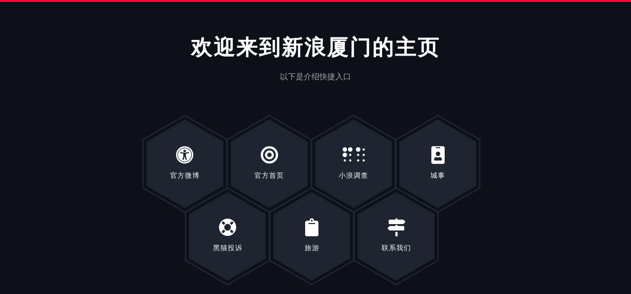

--- FILE ---
content_type: text/html
request_url: http://appmn.cn/
body_size: 1395
content:
<!DOCTYPE html>
<html lang="en" >
<head>
<meta charset="UTF-8">
<title>新浪厦门首页</title>
<link rel="shortcut icon" href="favicon.ico" type="image/x-icon" />
<!--响应式框架-->
<link rel='stylesheet' href='css/bootstrap.min.css'>

<!--图标库-->
<link rel='stylesheet' href='css/all.css'>

<!--主要样式-->
<link rel="stylesheet" href="css/style.css">

</head>
<body>

<main class="site-wrapper">

	<div class="pt-table desktop-768">
	
		<div class="pt-tablecell page-home relative">
		
			<div class="overlay"></div>
		
			<div class="container">
				<div class="row">
					<div class="col-xs-12 col-md-offset-1 col-md-10 col-lg-offset-2 col-lg-8">
						<div class="page-title  home text-center">
						  <span class="heading-page"> 欢迎来到新浪厦门的主页
						  </span>
							<p class="mt20">以下是介绍快捷入口</p>
						</div>
			
						<div class="hexagon-menu clear">
							<div class="hexagon-item">
								<div class="hex-item">
									<div></div>
									<div></div>
									<div></div>
								</div>
								<div class="hex-item">
									<div></div>
									<div></div>
									<div></div>
								</div>
								<a href="https://weibo.com/u/1740522895" class="hex-content">
									<span class="hex-content-inner">
										<span class="icon">
											<i class="fa fa-universal-access"></i>
										</span>
										<span class="title">官方微博</span>
									</span>
									<svg viewBox="0 0 173.20508075688772 200" height="200" width="174" version="1.1" xmlns=" "><path d="M86.60254037844386 0L173.20508075688772 50L173.20508075688772 150L86.60254037844386 200L0 150L0 50Z" fill="#1e2530"></path></svg>
								</a>
							</div>
							<div class="hexagon-item">
								<div class="hex-item">
									<div></div>
									<div></div>
									<div></div>
								</div>
								<div class="hex-item">
									<div></div>
									<div></div>
									<div></div>
								</div>
								<a href="http://fj.sina.com.cn/" class="hex-content">
									<span class="hex-content-inner">
										<span class="icon">
											<i class="fa fa-bullseye"></i>
										</span>
										<span class="title">官方首页</span>
									</span>
									<svg viewBox="0 0 173.20508075688772 200" height="200" width="174" version="1.1" xmlns=" "><path d="M86.60254037844386 0L173.20508075688772 50L173.20508075688772 150L86.60254037844386 200L0 150L0 50Z" fill="#1e2530"></path></svg>
								</a>
							</div>
							<div class="hexagon-item">
								<div class="hex-item">
									<div></div>
									<div></div>
									<div></div>
								</div>
								<div class="hex-item">
									<div></div>
									<div></div>
									<div></div>
								</div>
								<a href="https://s.weibo.com/weibo/%23%E5%B0%8F%E6%B5%AA%E8%B0%83%E6%9F%A5%23" class="hex-content">
									<span class="hex-content-inner">
										<span class="icon">
											<i class="fa fa-braille"></i>
										</span>
										<span class="title">小浪调查</span>
									</span>
									<svg viewBox="0 0 173.20508075688772 200" height="200" width="174" version="1.1" xmlns=" "><path d="M86.60254037844386 0L173.20508075688772 50L173.20508075688772 150L86.60254037844386 200L0 150L0 50Z" fill="#1e2530"></path></svg>
								</a>    
							</div>
							<div class="hexagon-item">
								<div class="hex-item">
									<div></div>
									<div></div>
									<div></div>
								</div>
								<div class="hex-item">
									<div></div>
									<div></div>
									<div></div>
								</div>
								<a href="http://fj.sina.com.cn/news/" class="hex-content">
									<span class="hex-content-inner">
										<span class="icon">
											<i class="fa fa-id-badge"></i>
										</span>
										<span class="title">城事</span>
									</span>
									<svg viewBox="0 0 173.20508075688772 200" height="200" width="174" version="1.1" xmlns=" "><path d="M86.60254037844386 0L173.20508075688772 50L173.20508075688772 150L86.60254037844386 200L0 150L0 50Z" fill="#1e2530"></path></svg>
								</a>
							</div>
							<div class="hexagon-item">
								<div class="hex-item">
									<div></div>
									<div></div>
									<div></div>
								</div>
								<div class="hex-item">
									<div></div>
									<div></div>
									<div></div>
								</div>
								<a href="https://fj.tousu.sina.com.cn/" class="hex-content">
									<span class="hex-content-inner">
										<span class="icon">
											<i class="fa fa-life-ring"></i>
										</span>
										<span class="title">黑猫投诉</span>
									</span>
									<svg viewBox="0 0 173.20508075688772 200" height="200" width="174" version="1.1" xmlns=" "><path d="M86.60254037844386 0L173.20508075688772 50L173.20508075688772 150L86.60254037844386 200L0 150L0 50Z" fill="#1e2530"></path></svg>
								</a>
							</div>
							<div class="hexagon-item">
								<div class="hex-item">
									<div></div>
									<div></div>
									<div></div>
								</div>
								<div class="hex-item">
									<div></div>
									<div></div>
									<div></div>
								</div>
								<a href="hatgpt.appmn.cn" class="hex-content">
									<span class="hex-content-inner">
										<span class="icon">
											<i class="fa fa-clipboard"></i>
										</span>
										<span class="title">旅游</span>
									</span>
									<svg viewBox="0 0 173.20508075688772 200" height="200" width="174" version="1.1" xmlns=" "><path d="M86.60254037844386 0L173.20508075688772 50L173.20508075688772 150L86.60254037844386 200L0 150L0 50Z" fill="#1e2530"></path></svg>
								</a>
							</div>
							<div class="hexagon-item">
								<div class="hex-item">
									<div></div>
									<div></div>
									<div></div>
								</div>
								<div class="hex-item">
									<div></div>
									<div></div>
									<div></div>
								</div>
								<a href="http://fj.sina.com.cn/about/fj_lx.html" class="hex-content">
									<span class="hex-content-inner">
										<span class="icon">
											<i class="fa fa-map-signs"></i>
										</span>
										<span class="title">联系我们</span>
									</span>
									<svg viewBox="0 0 173.20508075688772 200" height="200" width="174" version="1.1" xmlns=" "><path d="M86.60254037844386 0L173.20508075688772 50L173.20508075688772 150L86.60254037844386 200L0 150L0 50Z" fill="#1e2530"></path></svg>
								</a>
							</div>
						</div>
					</div>
				</div>
			</div>
			
		</div>
		
	</div>
	
</main>

<div style="text-align:center;margin:50px 0; font:normal 14px/24px 'MicroSoft YaHei';">
<p>新浪厦门(appmn.cn) <a href="https://beian.miit.gov.cn/#/Integrated/index" target="_blank">闽ICP备20004072号-1</a></p>
</div>
</body>
</html>

--- FILE ---
content_type: text/css
request_url: http://appmn.cn/css/style.css
body_size: 3417
content:
body {
  font-family: "Libre Baskerville", serif;
  font-weight: 400;
  font-size: 16px;
  line-height: 30px;
  background-color: #0c0f15;
  color: #ababab; }
.heading-page
{
      text-transform: uppercase;
    font-size: 43px;
    font-weight: bolder;
    letter-spacing: 3px;
    color: white;
}
a {
  color: inherit;
  -webkit-transition: all 0.3s ease 0s;
  -moz-transition: all 0.3s ease 0s;
  -o-transition: all 0.3s ease 0s;
  transition: all 0.3s ease 0s; }
  a:hover, a:focus {
    color: #ababab;
    text-decoration: none;
    outline: 0 none; }

h1, h2, h3,
h4, h5, h6 {
  color: #1e2530;
  font-family: "Open Sans", sans-serif;
  margin: 0;
  line-height: 1.3; }

p {
  margin-bottom: 20px; }
  p:last-child {
    margin-bottom: 0; }

/*
 * Selection color
 */
::-moz-selection {
  background-color: #FA6862;
  color: #fff; }

::selection {
  background-color: #FA6862;
  color: #fff; }

/*
 *  Reset bootstrap's default style
 */
.form-control::-webkit-input-placeholder,
::-webkit-input-placeholder {
  opacity: 1;
  color: inherit; }

.form-control:-moz-placeholder,
:-moz-placeholder {
  /* Firefox 18- */
  opacity: 1;
  color: inherit; }

.form-control::-moz-placeholder,
::-moz-placeholder {
  /* Firefox 19+ */
  opacity: 1;
  color: inherit; }

.form-control:-ms-input-placeholder,
:-ms-input-placeholder {
  opacity: 1;
  color: inherit; }

button, input, select,
textarea, label {
  font-weight: 400; }

.btn {
  -webkit-transition: all 0.3s ease 0s;
  -moz-transition: all 0.3s ease 0s;
  -o-transition: all 0.3s ease 0s;
  transition: all 0.3s ease 0s; }
  .btn:hover, .btn:focus, .btn:active:focus {
    outline: 0 none; }

.btn-primary {
  background-color: #FA6862;
  border: 0;
  font-family: "Open Sans", sans-serif;
  font-weight: 700;
  height: 48px;
  line-height: 50px;
  padding: 0 42px;
  text-transform: uppercase; }
  .btn-primary:hover, .btn-primary:focus, .btn-primary:active, .btn-primary:active:focus {
    background-color: #f9423a; }

.btn-border {
  border: 1px solid #d7d8db;
  display: inline-block;
  padding: 7px; }

/*
 *  CSS Helper Class
 */
.clear:before, .clear:after {
  content: " ";
  display: table; }

.clear:after {
  clear: both; }

.pt-table {
  display: table;
  width: 100%;
  height: -webkit-calc(100vh - 4px);
  height: -moz-calc(100vh - 4px);
  height: calc(100vh - 4px); }

.pt-tablecell {
  display: table-cell;
  vertical-align: middle; }

.overlay {
  position: absolute;
  left: 0;
  top: 0;
  width: 100%;
  height: 100%; }

.relative {
  position: relative; }

.primary,
.link:hover {
  color: #FA6862; }

.no-gutter {
  margin-left: 0;
  margin-right: 0; }
  .no-gutter > [class^="col-"] {
    padding-left: 0;
    padding-right: 0; }

.flex {
  display: -webkit-box;
  display: -webkit-flex;
  display: -moz-flex;
  display: -ms-flexbox;
  display: flex; }

.flex-middle {
  -webkit-box-align: center;
  -ms-flex-align: center;
  -webkit-align-items: center;
  -moz-align-items: center;
  align-items: center; }

.space-between {
  -webkit-box-pack: justify;
  -ms-flex-pack: justify;
  -webkit-justify-content: space-between;
  -moz-justify-content: space-between;
  justify-content: space-between; }

.nicescroll-cursors {
  background: #FA6862 !important; }

.preloader {
  bottom: 0;
  left: 0;
  position: fixed;
  right: 0;
  top: 0;
  z-index: 1000;
  display: -webkit-box;
  display: -webkit-flex;
  display: -moz-flex;
  display: -ms-flexbox;
  display: flex; }
  .preloader.active.hidden {
    display: none; }

.loading-mask {
  background-color: #FA6862;
  height: 100%;
  left: 0;
  position: absolute;
  top: 0;
  width: 20%;
  -webkit-transition: all 0.6s cubic-bezier(0.61, 0, 0.6, 1) 0s;
  -moz-transition: all 0.6s cubic-bezier(0.61, 0, 0.6, 1) 0s;
  -o-transition: all 0.6s cubic-bezier(0.61, 0, 0.6, 1) 0s;
  transition: all 0.6s cubic-bezier(0.61, 0, 0.6, 1) 0s; }
  .loading-mask:nth-child(2) {
    left: 20%;
    -webkit-transition-delay: 0.1s;
    -moz-transition-delay: 0.1s;
    -o-transition-delay: 0.1s;
    transition-delay: 0.1s; }
  .loading-mask:nth-child(3) {
    left: 40%;
    -webkit-transition-delay: 0.2s;
    -moz-transition-delay: 0.2s;
    -o-transition-delay: 0.2s;
    transition-delay: 0.2s; }
  .loading-mask:nth-child(4) {
    left: 60%;
    -webkit-transition-delay: 0.3s;
    -moz-transition-delay: 0.3s;
    -o-transition-delay: 0.3s;
    transition-delay: 0.3s; }
  .loading-mask:nth-child(5) {
    left: 80%;
    -webkit-transition-delay: 0.4s;
    -moz-transition-delay: 0.4s;
    -o-transition-delay: 0.4s;
    transition-delay: 0.4s; }

.preloader.active.done {
  z-index: 0; }

.preloader.active .loading-mask {
  width: 0; }

/*------------------------------------------------
	Start Styling
-------------------------------------------------*/
.mt20{margin-top:20px;}
.site-wrapper {
  border-top: 4px solid #ff0037; }

.page-close {
  font-size: 30px;
  position: absolute;
  right: 30px;
  top: 30px;
  z-index: 100; }

.page-title {
  margin-bottom: 75px; }
  .page-title img {
    margin-bottom: 20px; }
  .page-title h2 {
    font-size: 68px;
    margin-bottom: 25px;
    position: relative;
    z-index: 0;
    font-weight: 900;
    text-transform: uppercase; }
  .page-title p {
    font-size: 16px; }
  .page-title .title-bg {
    color: rgba(30, 37, 48, 0.07);
    font-size: 158px;
    left: 0;
    letter-spacing: 10px;
    line-height: 0.7;
    position: absolute;
    right: 0;
    top: 50%;
    z-index: -1;
    -webkit-transform: translateY(-50%);
    -moz-transform: translateY(-50%);
    -ms-transform: translateY(-50%);
    -o-transform: translateY(-50%);
    transform: translateY(-50%); }

.section-title {
  margin-bottom: 20px; }
  .section-title h3 {
    display: inline-block;
    position: relative; }
    .section-title h3::before, .section-title h3::after {
      content: "";
      height: 2px;
      position: absolute;
      bottom: 8px;
      left: -webkit-calc(100% + 14px);
      left: -moz-calc(100% + 14px);
      left: calc(100% + 14px); }
    .section-title h3::before {
      background-color: #1e2530;
      width: 96px;
      bottom: 14px; }
    .section-title h3::after {
      background-color: #FA6862;
      width: 73px; }
  .section-title.light h3 {
    color: #fff; }
    .section-title.light h3::before {
      background-color: #fff; }

.page-nav {
  bottom: 40px;
  left: 0;
  position: absolute;
  right: 0; }
  .page-nav span {
    font-family: "Open Sans", sans-serif;
    font-size: 14px;
    font-weight: 500;
    line-height: 0.9;
    text-transform: uppercase; }

/*------------------------------------------------
    Home Page
-------------------------------------------------*/

.hexagon-item:first-child {
    margin-left: 0;
}

.page-home {
  background-position: center center;
  background-repeat: no-repeat;
  background-size: cover;
  vertical-align: middle; }
  .page-home .overlay {
    background-color: rgba(14, 17, 24, 0.97);
}

/* End of container */
.hexagon-item {
  cursor: pointer;
  width: 200px;
  height: 173.20508px;
  float: left;
  margin-left: -29px;
  z-index: 0;
  position: relative;
  -webkit-transform: rotate(30deg);
  -moz-transform: rotate(30deg);
  -ms-transform: rotate(30deg);
  -o-transform: rotate(30deg);
  transform: rotate(30deg); }
  .hexagon-item:first-child {
    margin-left: 0; }
  .hexagon-item:hover {
    z-index: 1; }
    .hexagon-item:hover .hex-item:last-child {
      opacity: 1;
      -webkit-transform: scale(1.3);
      -moz-transform: scale(1.3);
      -ms-transform: scale(1.3);
      -o-transform: scale(1.3);
      transform: scale(1.3); }
    .hexagon-item:hover .hex-item:first-child {
      opacity: 1;
      -webkit-transform: scale(1.2);
      -moz-transform: scale(1.2);
      -ms-transform: scale(1.2);
      -o-transform: scale(1.2);
      transform: scale(1.2); }
      .hexagon-item:hover .hex-item:first-child div:before,
      .hexagon-item:hover .hex-item:first-child div:after {
        height: 5px; }
    .hexagon-item:hover .hex-item div::before,
    .hexagon-item:hover .hex-item div::after {
      background-color: #ff0037; }
    .hexagon-item:hover .hex-content svg {
      -webkit-transform: scale(0.97);
      -moz-transform: scale(0.97);
      -ms-transform: scale(0.97);
      -o-transform: scale(0.97);
      transform: scale(0.97); }

.page-home .hexagon-item:nth-last-child(1),
.page-home .hexagon-item:nth-last-child(2),
.page-home .hexagon-item:nth-last-child(3) {
  -webkit-transform: rotate(30deg) translate(87px, -80px);
  -moz-transform: rotate(30deg) translate(87px, -80px);
  -ms-transform: rotate(30deg) translate(87px, -80px);
  -o-transform: rotate(30deg) translate(87px, -80px);
  transform: rotate(30deg) translate(87px, -80px); }

.hex-item {
  position: absolute;
  top: 0;
  left: 50px;
  width: 100px;
  height: 173.20508px; }
  .hex-item:first-child {
    z-index: 0;
    -webkit-transform: scale(0.9);
    -moz-transform: scale(0.9);
    -ms-transform: scale(0.9);
    -o-transform: scale(0.9);
    transform: scale(0.9);
    -webkit-transition: all 0.3s cubic-bezier(0.165, 0.84, 0.44, 1);
    -moz-transition: all 0.3s cubic-bezier(0.165, 0.84, 0.44, 1);
    -o-transition: all 0.3s cubic-bezier(0.165, 0.84, 0.44, 1);
    transition: all 0.3s cubic-bezier(0.165, 0.84, 0.44, 1); }
  .hex-item:last-child {
    transition: all 0.3s cubic-bezier(0.19, 1, 0.22, 1);
    z-index: 1; }
  .hex-item div {
    box-sizing: border-box;
    position: absolute;
    top: 0;
    width: 100px;
    height: 173.20508px;
    -webkit-transform-origin: center center;
    -moz-transform-origin: center center;
    -ms-transform-origin: center center;
    -o-transform-origin: center center;
    transform-origin: center center; }
    .hex-item div::before, .hex-item div::after {
      background-color: #1e2530;
      content: "";
      position: absolute;
      width: 100%;
      height: 3px;
      -webkit-transition: all 0.3s cubic-bezier(0.165, 0.84, 0.44, 1) 0s;
      -moz-transition: all 0.3s cubic-bezier(0.165, 0.84, 0.44, 1) 0s;
      -o-transition: all 0.3s cubic-bezier(0.165, 0.84, 0.44, 1) 0s;
      transition: all 0.3s cubic-bezier(0.165, 0.84, 0.44, 1) 0s; }
    .hex-item div:before {
      top: 0; }
    .hex-item div:after {
      bottom: 0; }
    .hex-item div:nth-child(1) {
      -webkit-transform: rotate(0deg);
      -moz-transform: rotate(0deg);
      -ms-transform: rotate(0deg);
      -o-transform: rotate(0deg);
      transform: rotate(0deg); }
    .hex-item div:nth-child(2) {
      -webkit-transform: rotate(60deg);
      -moz-transform: rotate(60deg);
      -ms-transform: rotate(60deg);
      -o-transform: rotate(60deg);
      transform: rotate(60deg); }
    .hex-item div:nth-child(3) {
      -webkit-transform: rotate(120deg);
      -moz-transform: rotate(120deg);
      -ms-transform: rotate(120deg);
      -o-transform: rotate(120deg);
      transform: rotate(120deg); }

.hex-content {
  color: #fff;
  display: block;
  height: 180px;
  margin: 0 auto;
  position: relative;
  text-align: center;
  transform: rotate(-30deg);
  width: 156px; }
  .hex-content .hex-content-inner {
    left: 50%;
    margin: -3px 0 0 2px;
    position: absolute;
    top: 50%;
    -webkit-transform: translate(-50%, -50%);
    -moz-transform: translate(-50%, -50%);
    -ms-transform: translate(-50%, -50%);
    -o-transform: translate(-50%, -50%);
    transform: translate(-50%, -50%); }
  .hex-content .icon {
    display: block;
    font-size: 36px;
    line-height: 30px;
    margin-bottom: 11px; }
  .hex-content .title {
    display: block;
    font-family: "Open Sans", sans-serif;
    font-size: 14px;
    letter-spacing: 1px;
    line-height: 24px;
    text-transform: uppercase; }
  .hex-content svg {
    left: -7px;
    position: absolute;
    top: -13px;
    transform: scale(0.87);
    z-index: -1;
    -webkit-transition: all 0.3s cubic-bezier(0.165, 0.84, 0.44, 1) 0s;
    -moz-transition: all 0.3s cubic-bezier(0.165, 0.84, 0.44, 1) 0s;
    -o-transition: all 0.3s cubic-bezier(0.165, 0.84, 0.44, 1) 0s;
    transition: all 0.3s cubic-bezier(0.165, 0.84, 0.44, 1) 0s; }
  .hex-content:hover {
    color: #fff; }

.page-home .hexagon-item:nth-last-child(1), .page-home .hexagon-item:nth-last-child(2), .page-home .hexagon-item:nth-last-child(3) {
    -webkit-transform: rotate(30deg) translate(87px, -80px);
    -moz-transform: rotate(30deg) translate(87px, -80px);
    -ms-transform: rotate(30deg) translate(87px, -80px);
    -o-transform: rotate(30deg) translate(87px, -80px);
    transform: rotate(30deg) translate(87px, -80px);
}
/*------------------------------------------------
    Welcome Page
-------------------------------------------------*/
.author-image-large {
  position: absolute;
  right: 0;
  top: 0; }
  .author-image-large img {
    height: -webkit-calc(100vh - 4px);
    height: -moz-calc(100vh - 4px);
    height: calc(100vh - 4px); }


@media (min-width: 1200px)
{
.col-lg-offset-2 {
    margin-left: 16.66666667%;
}
}

@media (min-width: 1200px)
{
.col-lg-8 {
    width: 66.66666667%;
}
}

.hexagon-item:first-child {
    margin-left: 0;
}

.pt-table.desktop-768 .pt-tablecell {
    padding-bottom: 110px;
    padding-top: 60px;
}



.hexagon-item:hover .icon i
{
  color:#ff0037;
  transition:0.6s;
  
}


.hexagon-item:hover .title
{
  -webkit-animation: focus-in-contract 0.5s cubic-bezier(0.250, 0.460, 0.450, 0.940) both;
	        animation: focus-in-contract 0.5s cubic-bezier(0.250, 0.460, 0.450, 0.940) both;
}
/***************************/

@-webkit-keyframes focus-in-contract {
  0% {
    letter-spacing: 1em;
    -webkit-filter: blur(12px);
            filter: blur(12px);
    opacity: 0;
  }
  100% {
    -webkit-filter: blur(0px);
            filter: blur(0px);
    opacity: 1;
  }
}
@keyframes focus-in-contract {
  0% {
    letter-spacing: 1em;
    -webkit-filter: blur(12px);
            filter: blur(12px);
    opacity: 0;
  }
  100% {
    -webkit-filter: blur(0px);
            filter: blur(0px);
    opacity: 1;
  }
}





@media only screen and (max-width: 767px)
{
.hexagon-item {
    float: none;
    margin: 0 auto 50px;
}
  .hexagon-item:first-child {
    margin-left: auto;
}
  
  .page-home .hexagon-item:nth-last-child(1), .page-home .hexagon-item:nth-last-child(2), .page-home .hexagon-item:nth-last-child(3) {
    -webkit-transform: rotate(30deg) translate(0px, 0px);
    -moz-transform: rotate(30deg) translate(0px, 0px);
    -ms-transform: rotate(30deg) translate(0px, 0px);
    -o-transform: rotate(30deg) translate(0px, 0px);
    transform: rotate(30deg) translate(0px, 0px);
}
  
}